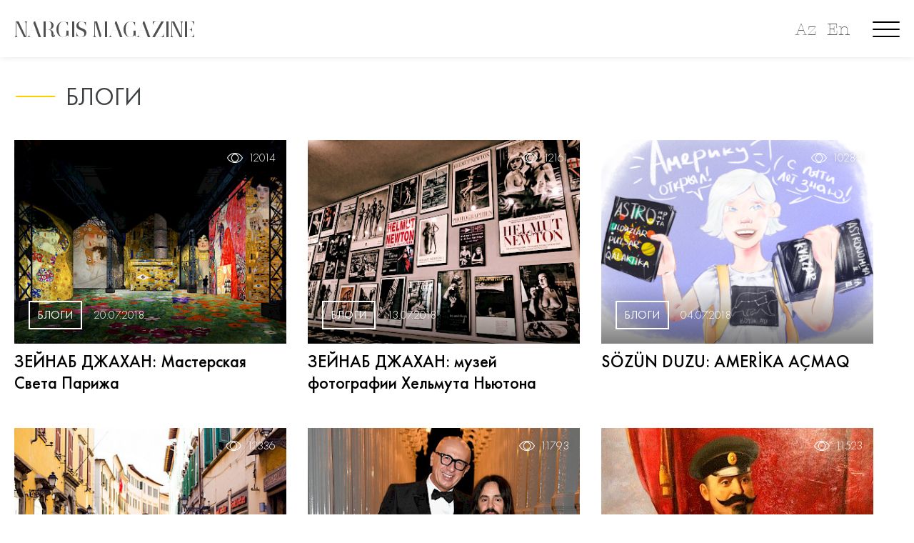

--- FILE ---
content_type: text/html; charset=utf-8
request_url: https://nargismagazine.az/ru/categories/blog/page5
body_size: 16343
content:
<!doctype html>
<html lang="en">
<head>
    	<meta charset="utf-8">
	<meta http-equiv="X-UA-Compatible" content="IE=edge">
	<meta name="viewport" content="width=device-width, initial-scale=1, maximum-scale=1">
    <link rel="icon" type="image/png" href="/favicon.png"/>
    <meta property="article:published_time" content="1970-01-01T04:00:00+04:00">
    <meta name="apple-itunes-app" content="app-id=1530264820">
    <meta name="google-play-app" content="app-id=az.nargis.magazine">

	<link rel="stylesheet" type="text/css" href="/site/assets/pwpc/pwpc-49c625d2c5850ac3111204f3d535bf1f5532630a.css">
	<link rel="stylesheet" href="https://cdnjs.cloudflare.com/ajax/libs/smart-app-banner/2.0.0/smart-app-banner.min.css" integrity="sha512-CH7Qr3Jux45yDa71kafdSozi7wTfMY7aV5Oj7xE5cooUhAGKtnfDFl8et3Q1927X1hHmhgyOATcasx91SQF0CQ==" crossorigin="anonymous" referrerpolicy="no-referrer" />
		
	<link href="https://fonts.googleapis.com/css?family=Roboto:300,400,400i,500,500i,700,700i,900&amp;display=swap" rel="stylesheet">
	
	
	
	<script type='text/javascript' src='https://platform-api.sharethis.com/js/sharethis.js#property=5e8411a5c507d1001933a712&product=inline-share-buttons' async='async'></script>
	<link rel="stylesheet" href="https://cdn.jsdelivr.net/gh/fancyapps/fancybox@3.5.7/dist/jquery.fancybox.min.css" />
	<link rel="stylesheet" href="https://cdn.jsdelivr.net/npm/swiper@8/swiper-bundle.min.css" />
	
		<script src="https://cdnjs.cloudflare.com/ajax/libs/smart-app-banner/2.0.0/smart-app-banner.min.js" integrity="sha512-aHryXVYgq/zx/SAwbMrInIsmnErBH66NYZUPDj4Virp7pGmPadTFSlp6HBIBbjLeP6l1vhnpbcHljzq3WJEyTw==" crossorigin="anonymous" referrerpolicy="no-referrer"></script>
	
	<script async src="https://www.googletagmanager.com/gtag/js?id=UA-45106303-1"></script>
	<script>
	  window.dataLayer = window.dataLayer || [];
	  function gtag(){dataLayer.push(arguments);}
	  gtag('js', new Date());
	 
	  gtag('config', 'UA-45106303-1');
	</script>

	<script type="text/javascript">
      new SmartBanner({
          //daysHidden: 15,   
          //daysReminder: 90,
          title: 'Nargis Magazine',
          author: 'Saral Group Dev',
          button: 'VIEW',
          store: {
              ios: 'On the App Store',
              android: 'In Google Play'
          },
          price: {
              ios: 'FREE',
              android: 'FREE'
          },
          icon: 'https://nargismagazine.az/appicon.jpg'
          // force: 'android'
      });
    </script>
    <style type="text/css">
    .smartbanner-show {
        top: 80px;
        position: relative;
        margin-top: 0px;
    }
    .smartbanner {
        top: -80px;
    }
    </style>
	<title>Блоги, Nargis magazine | Журнал Nargis</title>
	<meta name="keywords" content="" />
	<meta name="description" content="" />
	<meta name="image" content="" />
	<meta name="robots" content="" />
	<link rel="canonical" href="https://nargismagazine.az/ru/categories/blog/" />
	<meta name="author" content="Nargis Magazine" />
	<meta property="og:site_name" content="Nargis magazine | Журнал Nargis" />
	<meta property="og:title" content="Блоги" />
	<meta property="og:url" content="https://nargismagazine.az/ru/categories/blog/" />
	<meta property="og:description" content="" />
	<meta property="og:type" content="website" />
	<meta property="og:image" content="" />
	<meta name="twitter:card" content="summary" />
	<meta name="twitter:site" content="@" />
	<meta name="twitter:title" content="Блоги" />
	<meta name="twitter:url" content="https://nargismagazine.az/ru/categories/blog/" />
	<meta name="twitter:description" content="" />
	<meta name="twitter:image" content="" />
	
	
	
</head>
<body>

	<div id="site-loader" class="load-complete">
		<div class="loader">
			<img src="[data-uri]" alt="NARGIS" height="50">
<!-- 			<div class="line-scale"><div id="preloader_letter">&nbsp;</div></div> -->
<!--  			<div class="line-scale"><div>N</div><div>A</div><div>R</div><div>G</div><div>I</div><div>S</div></div> -->
		</div>
	</div>

	<!-- Container -->
	<div id="container" data-domain="https://nargismagazine.az/">
		<!-- Header
		    ================================================== -->
<!--
		<header class="clearfix header-style5">

			<nav class="navbar navbar-expand-lg navbar-dark bg-dark">
				<div class="container-fluid">

					<div class="collapse navbar-collapse" id="navbarSupportedContent">
						<ul class="navbar-nav social-list">
							<li><a href="#"><i class="fa fa-feed"></i></a></li>
							<li><a href="#"><i class="fa fa-facebook"></i></a></li>
							<li><a href="#"><i class="fa fa-instagram"></i></a></li>
							<li><a href="#"><i class="fa fa-youtube"></i></a></li>
							<li><a href="#"><i class="fa fa-linkedin"></i></a></li>
							<li><a href="#"><i class="fa fa-telegram"></i></a></li>
						</ul>
						<ul class="navbar-nav m-auto hide-mobile">
							
						</ul>
						<a class="langbar" href="#">EN <i class="fa fa-angle-down"></i></a>
						<a class="userarea" href="#"><i class="fa fa-user-circle"></i></a>
						<a class="search-button" href="#"><i class="fa fa-search"></i></a>
						<form class="form-search">
							<input type="search" placeholder="Search:"/>
						</form>
					</div>
				</div>
			</nav>

			<div class="logo-place">
				<div class="container">
					<div class="inner-logo-place">
						<a class="navbar-brand" href="index.html">
							<img src="/site/templates/images/logo.png" alt="" height="50">
						</a>
					</div>

				</div>
			</div>

			<nav class="navbar navbar-expand-lg navbar-light bg-light">
				<div class="container">

					<button class="navbar-toggler" type="button" data-toggle="collapse" data-target="#navbarSupportedContent" aria-controls="navbarSupportedContent" aria-expanded="false" aria-label="Toggle navigation">
						<span class="navbar-toggler-icon"></span>
					</button>

					<div class="collapse navbar-collapse" id="navbarSupportedContent">
						<ul class="navbar-nav m-auto">
							<li><a href="#">Faces</a></li>
							<li><a href="#">Fashion</a></li>
							<li><a href="#">Culture</a></li>
							<li><a href="#">Lifestyle</a></li>
							<li><a href="#">Nargis TV</a></li>
							<li><a href="#">News</a></li>
							<li><a href="#">Special Project</a></li>
							<li><a href="#">Blogs</a></li>
							<li><a href="#">Interview by editor-in-chief</a></li>
						</ul>
					</div>
				</div>
			</nav>
		</header>
-->
		<!-- End Header -->

		<div id="ntv_overlay"></div>
		<div id="menu_overlay">
<!--
				<div class="menu_close">
					<svg class="mc_1">
						<rect fill="rgba(255,255,255,1)" rx="0" ry="0" x="0" y="0" width="52.588" height="4">
						</rect>
					</svg>
					<svg class="mc_2">
						<rect fill="rgba(255,255,255,1)" rx="0" ry="0" x="0" y="0" width="52.588" height="4">
						</rect>
					</svg>
				</div>
-->
				<div class="menu_slogan">
					<span>Explore. Dream. Discover.</span>
				</div>
				<div class="new_langbar_2 hide-on-desktop">
										<a href="/az/categories/blog/">Az</a>
					<a href="/en/categories/blog/">En</a>
									</div>
				<img class="menu_flower" src="/site/templates/oldassets/Image_3.png">
				<div class="m_social_links">
					<a class="msl_ln" href="https://www.linkedin.com/company/nargismagazine" target="_blank">
						<div data-type="Group" data-name="Group 114" class="Group_114_Class">
							<div data-type="Group" data-name="Group 113" class="Group_113_Class">
								<div data-type="Group" data-name="Group 112" class="Group_112_Class">
									<svg data-type="Path" data-name="Path 83" class="Path_83" viewBox="186.1 10.7 38.659 25.864">
										<path fill="rgba(255,255,255,1)" class="Path_83_Class" d="M 224.7593078613281 21.99831581115723 L 224.7593078613281 35.88299560546875 C 224.7593078613281 36.29136657714844 224.487060546875 36.56361389160156 224.0786590576172 36.56361389160156 L 216.8641052246094 36.56361389160156 C 216.4557342529297 36.56361389160156 216.1834716796875 36.29136657714844 216.1834716796875 35.88299560546875 L 216.1834716796875 22.95118713378906 C 216.1834716796875 19.5480785369873 214.9583587646484 17.23396873474121 211.9636077880859 17.23396873474121 C 209.6495056152344 17.23396873474121 208.2882537841797 18.73133659362793 207.6076507568359 20.36482620239258 C 207.3353881835938 20.90932273864746 207.3353881835938 21.58994483947754 207.3353881835938 22.40669250488281 L 207.3353881835938 35.88299560546875 C 207.3353881835938 36.29136657714844 207.0631408691406 36.56361389160156 206.65478515625 36.56361389160156 L 199.440185546875 36.56361389160156 C 199.0317993164062 36.56361389160156 198.7595672607422 36.29136657714844 198.7595672607422 35.88299560546875 C 198.7595672607422 32.47988510131836 198.8956909179688 15.87272357940674 198.7595672607422 11.92511940002441 C 198.7595672607422 11.51674652099609 199.0317993164062 11.24449825286865 199.440185546875 11.24449825286865 L 206.5186462402344 11.24449825286865 C 206.9270172119141 11.24449825286865 207.1992492675781 11.51674652099609 207.1992492675781 11.92511940002441 L 207.1992492675781 14.91985607147217 C 207.1992492675781 14.91985607147217 207.1992492675781 14.91985607147217 207.1992492675781 15.05597591400146 L 207.1992492675781 15.05597591400146 L 207.1992492675781 14.91985607147217 C 208.2882537841797 13.15023612976074 210.3301239013672 10.70000076293945 214.8222351074219 10.70000076293945 C 220.6755676269531 10.69999980926514 224.7593078613281 14.23923206329346 224.7593078613281 21.99831581115723 L 224.7593078613281 21.99831581115723 Z M 186.7806243896484 36.56361389160156 L 193.9952239990234 36.56361389160156 C 194.4036254882812 36.56361389160156 194.6758575439453 36.29136657714844 194.6758575439453 35.88299560546875 L 194.6758575439453 11.92511940002441 C 194.6758575439453 11.51674652099609 194.4036254882812 11.24449825286865 193.9952239990234 11.24449825286865 L 186.7806243896484 11.24449825286865 C 186.3722534179688 11.24449825286865 186.1000213623047 11.51674652099609 186.1000213623047 11.92511940002441 L 186.1000213623047 35.88299560546875 C 186.2361297607422 36.29136657714844 186.5083923339844 36.56361389160156 186.7806243896484 36.56361389160156 Z">
										</path>
									</svg>
								</div>
							</div>
						</div>
						<div class="Group_115_Class">
							<svg class="Ellipse_3">
								<ellipse fill="rgba(255,255,255,1)" class="Ellipse_3_Class" rx="4.492100715637207" ry="4.492100715637207" cx="4.492100715637207" cy="4.492100715637207">
								</ellipse>
							</svg>
						</div>
					</a>
					<a class="msl_yt" href="https://www.youtube.com/channel/UCw1yoQpEeTBYqGMntM9icug" target="_blank">
						<svg dclass="xPath_81" viewBox="118.7 6 43.832 30.628">
							<path fill="rgba(255,255,255,1)" class="Path_81_Class" d="M 162.5319976806641 15.52869606018066 C 162.5319976806641 10.21985244750977 158.3121490478516 6.000000476837158 153.0033111572266 6.000000476837158 L 128.2286834716797 6.000000476837158 C 122.9198455810547 6.000000476837158 118.6999816894531 10.21985244750977 118.6999816894531 15.52869606018066 L 118.6999816894531 27.09926414489746 C 118.6999816894531 32.40811157226562 122.9198455810547 36.62796020507812 128.2286834716797 36.62796020507812 L 153.0033111572266 36.62796020507812 C 158.3121490478516 36.62796020507812 162.5319976806641 32.40811157226562 162.5319976806641 27.09926414489746 L 162.5319976806641 15.52869606018066 Z M 146.8777313232422 21.92654418945312 L 137.0767669677734 27.37151336669922 C 136.6683959960938 27.64376449584961 136.2600250244141 27.23538970947266 136.2600250244141 26.82701683044434 L 136.2600250244141 15.66482543945312 C 136.2600250244141 15.12032890319824 136.6683959960938 14.84807777404785 137.0767669677734 15.12032890319824 L 147.0138397216797 20.83754920959473 C 147.4222106933594 20.97367095947266 147.2860717773438 21.65429306030273 146.8777313232422 21.92654418945312 Z">
							</path>
						</svg>
					</a>
					<a class="msl_ig" href="https://www.instagram.com/nargis_magazine/" target="_blank">
						<svg class="xPath_82" viewBox="50.9 0.9 43.015 43.015">
							<path fill="rgba(255,255,255,1)" class="Path_82_Class" d="M 83.70595550537109 8.659084320068359 C 82.34471893310547 8.659084320068359 81.11959075927734 9.748078346252441 81.11959075927734 11.24544620513916 C 81.11959075927734 12.606689453125 82.20858764648438 13.83180713653564 83.70595550537109 13.83180713653564 C 85.06719970703125 13.83180713653564 86.29232025146484 12.74281311035156 86.29232025146484 11.24544620513916 C 86.29232025146484 9.88420295715332 85.20332336425781 8.659084320068359 83.70595550537109 8.659084320068359 Z M 72.54376220703125 11.92606735229492 C 66.69042205810547 11.92606735229492 61.92607879638672 16.6904182434082 61.92607879638672 22.54376220703125 C 61.92607879638672 28.39710426330566 66.69042205810547 33.16145324707031 72.54376220703125 33.16145324707031 C 78.39710998535156 33.16145324707031 83.16146087646484 28.39710426330566 83.16146087646484 22.54376220703125 C 83.16146087646484 16.6904182434082 78.39710998535156 11.92606735229492 72.54376220703125 11.92606735229492 Z M 72.54376220703125 29.48609924316406 C 68.73228454589844 29.48609924316406 65.73755645751953 26.49136352539062 65.73755645751953 22.67988395690918 C 65.73755645751953 18.868408203125 68.73228454589844 15.87367153167725 72.54376220703125 15.87367153167725 C 76.35525512695312 15.87367153167725 79.34998321533203 18.86840629577637 79.34998321533203 22.67988395690918 C 79.34998321533203 26.49136734008789 76.21912384033203 29.48609924316406 72.54376220703125 29.48609924316406 Z M 93.91526794433594 13.83180713653564 C 93.91526794433594 6.6172194480896 88.06192016601562 0.8999997973442078 80.98346710205078 0.8999997973442078 L 63.83181762695312 0.8999997973442078 C 56.61721801757812 0.8999997973442078 50.90000152587891 6.75334358215332 50.90000152587891 13.83180713653564 L 50.90000152587891 30.98346900939941 C 50.90000152587891 38.19805526733398 56.75334930419922 43.9152717590332 63.83181762695312 43.9152717590332 L 80.98346710205078 43.9152717590332 C 88.19806671142578 43.9152717590332 93.91526794433594 38.06193161010742 93.91526794433594 30.98346900939941 L 93.91526794433594 13.83180713653564 Z M 89.83155059814453 30.84734153747559 C 89.83155059814453 35.74781799316406 85.88394165039062 39.69541931152344 80.98346710205078 39.69541931152344 L 63.83181762695312 39.69541931152344 C 58.93135070800781 39.69541931152344 54.98374176025391 35.74781799316406 54.98374176025391 30.84734153747559 L 54.98374176025391 13.83180713653564 C 54.98374176025391 8.931333541870117 58.93135070800781 4.983727931976318 63.83181762695312 4.983727931976318 L 80.98346710205078 4.983727931976318 C 85.88394165039062 4.983727931976318 89.83155059814453 8.931333541870117 89.83155059814453 13.83180713653564 L 89.83155059814453 30.84734153747559 Z">
							</path>
						</svg>
					</a>
					<a class="msl_fb" href="https://www.facebook.com/nargismagazine" target="_blank">
						<svg class="xPath_80" viewBox="0 0 20.691 44.513">
							<path fill="rgba(255,255,255,1)" class="xPath_80_Class" d="M 4.492101192474365 22.46050643920898 L 4.492101192474365 43.9681396484375 C 4.492101192474365 44.24039077758789 4.764349460601807 44.51264190673828 5.036598205566406 44.51264190673828 L 13.06793117523193 44.51264190673828 C 13.34017848968506 44.51264190673828 13.61242866516113 44.24039077758789 13.61242866516113 43.9681396484375 L 13.61242866516113 22.05213356018066 L 19.46577262878418 22.05213356018066 C 19.7380199432373 22.05213356018066 20.01026916503906 21.77988433837891 20.01026916503906 21.50763702392578 L 20.55476379394531 14.97367191314697 C 20.55476379394531 14.70142364501953 20.28251647949219 14.42917537689209 20.01026916503906 14.42917537689209 L 13.61242866516113 14.42917537689209 L 13.61242866516113 9.664823532104492 C 13.61242866516113 8.575828552246094 14.56529808044434 7.622959613800049 15.65429306030273 7.622959613800049 L 20.14639282226562 7.622959613800049 C 20.41864204406738 7.622959613800049 20.69088935852051 7.350710868835449 20.69088935852051 7.07846212387085 L 20.69088935852051 0.5444970726966858 C 20.69088935852051 0.2722485363483429 20.41864204406738 0 20.14639282226562 0 L 12.52343273162842 0 C 8.16745662689209 0 4.492101192474365 3.539231061935425 4.492101192474365 8.031332969665527 L 4.492101192474365 14.42917442321777 L 0.5444970726966858 14.42917442321777 C 0.2722485363483429 14.42917442321777 0 14.56529808044434 0 14.97366905212402 L 0 21.50763511657715 C 0 21.77988433837891 0.2722485363483429 22.05213356018066 0.5444970726966858 22.05213356018066 L 4.492101669311523 22.05213356018066 L 4.492101669311523 22.46050643920898 Z">
							</path>
						</svg>
					</a>
				</div>
				<div class="container-boxed">
					<div class="row">
						<div class="col-md-12 menu_links">
							<div><a href="/">Главная</a></div>
														<div><a href="/ru/categories/liuks/">Люкс</a></div>
														<div><a href="/ru/categories/fashion/">Мода</a></div>
														<div><a href="/ru/categories/culture/">Культура</a></div>
														<div><a href="/ru/categories/people/">Лица</a></div>
														<div><a href="/ru/categories/beauty/">Красота и Здоровье</a></div>
														<div><a href="/ru/categories/specialproject/">Спецпроект</a></div>
														<div><a href="/ru/categories/nargisfor-eco-planet-calling/">Nargis for Eco</a></div>
														<div><a href="/ru/categories/interviewbyeditorinchief/">Интервью с редактором</a></div>
														<div><a href="/ru/categories/lifestyle/">Стиль жизни</a></div>
														<div><a href="/ru/categories/reportazh/">Репортаж</a></div>
														<div><a href="/ru/categories/travelblog/">Travel blog</a></div>
														<div><a href="/ru/categories/kar-era/">Карьера</a></div>
														<div><a href="/ru/categories/n13-x-world-class/">N13 X World Class</a></div>
														<div><a href="/ru/categories/oblozhki/">Обложки</a></div>
														<div><a href="/ru/categories/shes-next-1/">She’s Next</a></div>
														<div><a href="/ru/about-us/">О нас</a></div>
													</div>
					</div>
				</div>
			</div>
			
		</div>



        <div class="new_langbar_3 hide-on-mobile">
                        <a href="/az/categories/blog/">Az</a>
            <a href="/en/categories/blog/">En</a>
                    </div>
		<div class=" hamburger menu-button hamburger--collapse">
		  <div class=" hamburger-box">
		    <div class=" hamburger-inner"></div>
		  </div>
		</div>
		
		<div class="inner_header_spacer "></div>
		<section class="top-slider-section inner_header " style="">
			<div class="container-fluid">  <!-- style="max-width: 100vw;" -->
				<div class="top-slider-boxx">
					<div class="row" style="margin: 0;">
						<div class="col-md-12 col-sm-12 sm-order-first " style="height: 80px;">
							<div class="NARGIS_MAGAZINE_Class_inner" onclick="window.location='/'">
								<span>NARGIS MAGAZINE</span>
							</div>
							<a class="search-button" href="javascript:void(0);"  style="display:none;">
								<svg data-type="Ellipse" data-name="Ellipse 1" class="Ellipse_1"  preserveAspectRatio="xMinYMin">
									<ellipse fill="rgba(255,255,255,1)" stroke="rgba(112,112,112,1)" stroke-width="2px" stroke-linejoin="miter" stroke-linecap="butt" stroke-miterlimit="4" shape-rendering="auto" class="Ellipse_1_Class" rx="13.323640823364258" ry="13.323640823364258" cx="13.323640823364258" cy="13.323640823364258" >
									</ellipse>
								</svg>
								<svg data-type="Line" data-name="Line 3" class="Line_3" viewBox="0 0 11.658 10.825"  preserveAspectRatio="xMinYMin">
									<path fill="transparent" stroke="rgba(112,112,112,1)" stroke-width="2px" stroke-linejoin="miter" stroke-linecap="butt" stroke-miterlimit="4" shape-rendering="auto" class="Line_3_Class" d="M 0 0 L 11.6581859588623 10.82545757293701">
									</path>
								</svg>
							</a>
<!--
							<div class=" new_langbar">
																<a href="/az/categories/blog/">AZ</a>
								<a href="/en/categories/blog/">EN</a>
															</div>
-->
							<form class="form-search" method="GET" action="https://nargismagazine.az/ru/search/">
								<input type="search" name="q"/>
							</form>
						</div>
					</div>
				</div>
			</div>
		</section>
		<!-- top-home-section 
			================================================== -->
		<section class="top-home-section  " >
			<div class="container-boxed">
				<div class="title-section text-left">
					<svg data-type="Rectangle">
						<rect fill="#ffcc00" class="Rectangle_12_Class" rx="0" ry="0" x="0" y="0" width="3" height="79">
						</rect>
					</svg>
					<h1>Блоги</h1>
				</div>
				
				<div class="ls-feed-box">
					<div class="row">
												<div class="col-md-4">
							<div class="news-post image-post"   onclick="window.location='/ru/articles/article-230/'">
								<img src="/site/assets/files/2491/8925775892392230.400x300.jpg" alt="">
								<div class="hover-post overlay-bg">
									<!-- <div><a class="category-link" href="#">Fashion</a></div> -->
									<a class="views_count" href="/ru/articles/article-230/">12014</a>
									<ul class="post-tags ptwframe" >
										<li><b>Блоги</b> <span>20.07.2018</span></li>
									</ul>
								</div>
							</div>
							<h2 class="outside_title"><a href="/ru/articles/article-230/">ЗЕЙНАБ ДЖАХАН: Мастерская Света Парижа</a></h2><br>
						</div>
												<div class="col-md-4">
							<div class="news-post image-post"   onclick="window.location='/ru/articles/article-232/'">
								<img src="/site/assets/files/2495/5818148612353025.400x300.jpg" alt="">
								<div class="hover-post overlay-bg">
									<!-- <div><a class="category-link" href="#">Fashion</a></div> -->
									<a class="views_count" href="/ru/articles/article-232/">12161</a>
									<ul class="post-tags ptwframe" >
										<li><b>Блоги</b> <span>13.07.2018</span></li>
									</ul>
								</div>
							</div>
							<h2 class="outside_title"><a href="/ru/articles/article-232/">ЗЕЙНАБ ДЖАХАН: музей фотографии Хельмута Ньютона</a></h2><br>
						</div>
												<div class="col-md-4">
							<div class="news-post image-post"   onclick="window.location='/ru/articles/article_szn-duzu-amerka-amaq/'">
								<img src="/site/assets/files/2498/4169507839627641.400x300.jpg" alt="">
								<div class="hover-post overlay-bg">
									<!-- <div><a class="category-link" href="#">Fashion</a></div> -->
									<a class="views_count" href="/ru/articles/article_szn-duzu-amerka-amaq/">10283</a>
									<ul class="post-tags ptwframe" >
										<li><b>Блоги</b> <span>04.07.2018</span></li>
									</ul>
								</div>
							</div>
							<h2 class="outside_title"><a href="/ru/articles/article_szn-duzu-amerka-amaq/">SÖZÜN DUZU: AMERİKA AÇMAQ</a></h2><br>
						</div>
												<div class="col-md-4">
							<div class="news-post image-post"   onclick="window.location='/ru/articles/article-236/'">
								<img src="/site/assets/files/2500/2448820722756419.400x300.jpg" alt="">
								<div class="hover-post overlay-bg">
									<!-- <div><a class="category-link" href="#">Fashion</a></div> -->
									<a class="views_count" href="/ru/articles/article-236/">12336</a>
									<ul class="post-tags ptwframe" >
										<li><b>Блоги</b> <span>29.06.2018</span></li>
									</ul>
								</div>
							</div>
							<h2 class="outside_title"><a href="/ru/articles/article-236/">ЗЕЙНАБ ДЖАХАН: А БАКУ ОТМЕЧАЕТ ДЕНЬ ГОРОДА?</a></h2><br>
						</div>
												<div class="col-md-4">
							<div class="news-post image-post"   onclick="window.location='/ru/articles/article_tre-la-mode-gucci/'">
								<img src="/site/assets/files/2502/9329105077994274.400x300.jpg" alt="">
								<div class="hover-post overlay-bg">
									<!-- <div><a class="category-link" href="#">Fashion</a></div> -->
									<a class="views_count" href="/ru/articles/article_tre-la-mode-gucci/">11793</a>
									<ul class="post-tags ptwframe" >
										<li><b>Блоги</b> <span>28.06.2018</span></li>
									</ul>
								</div>
							</div>
							<h2 class="outside_title"><a href="/ru/articles/article_tre-la-mode-gucci/">ÊTRE À LA MODE: GUCCI ВО БЛАГО ЗЕМНОГО ШАРА </a></h2><br>
						</div>
												<div class="col-md-4">
							<div class="news-post image-post"   onclick="window.location='/ru/articles/article_szn-duzu-artlleryanin-allahi/'">
								<img src="/site/assets/files/2504/4430083828684533.400x300.jpg" alt="">
								<div class="hover-post overlay-bg">
									<!-- <div><a class="category-link" href="#">Fashion</a></div> -->
									<a class="views_count" href="/ru/articles/article_szn-duzu-artlleryanin-allahi/">11523</a>
									<ul class="post-tags ptwframe" >
										<li><b>Блоги</b> <span>26.06.2018</span></li>
									</ul>
								</div>
							</div>
							<h2 class="outside_title"><a href="/ru/articles/article_szn-duzu-artlleryanin-allahi/">SÖZÜN DUZU: ARTİLLERİYANIN ALLAHI </a></h2><br>
						</div>
												<div class="col-md-4">
							<div class="news-post image-post"   onclick="window.location='/ru/articles/article-239/'">
								<img src="/site/assets/files/2507/2805932562384437.400x300.jpg" alt="">
								<div class="hover-post overlay-bg">
									<!-- <div><a class="category-link" href="#">Fashion</a></div> -->
									<a class="views_count" href="/ru/articles/article-239/">10938</a>
									<ul class="post-tags ptwframe" >
										<li><b>Блоги</b> <span>22.06.2018</span></li>
									</ul>
								</div>
							</div>
							<h2 class="outside_title"><a href="/ru/articles/article-239/">ЗЕЙНАБ ДЖАХАН: ИЗВЕСТНЫЕ АУКЦИОНЫ МИРА</a></h2><br>
						</div>
												<div class="col-md-4">
							<div class="news-post image-post"   onclick="window.location='/ru/articles/article_tre-la-mode/'">
								<img src="/site/assets/files/2508/4510679823273958.400x300.jpg" alt="">
								<div class="hover-post overlay-bg">
									<!-- <div><a class="category-link" href="#">Fashion</a></div> -->
									<a class="views_count" href="/ru/articles/article_tre-la-mode/">11326</a>
									<ul class="post-tags ptwframe" >
										<li><b>Блоги</b> <span>21.06.2018</span></li>
									</ul>
								</div>
							</div>
							<h2 class="outside_title"><a href="/ru/articles/article_tre-la-mode/">Être à la mode: ЗНАКОМСТВО</a></h2><br>
						</div>
												<div class="col-md-4">
							<div class="news-post image-post"   onclick="window.location='/ru/articles/article-gazelli-art-house/'">
								<img src="/site/assets/files/2513/0703114777673797.400x300.jpg" alt="">
								<div class="hover-post overlay-bg">
									<!-- <div><a class="category-link" href="#">Fashion</a></div> -->
									<a class="views_count" href="/ru/articles/article-gazelli-art-house/">13087</a>
									<ul class="post-tags ptwframe" >
										<li><b>Блоги</b> <span>14.06.2018</span></li>
									</ul>
								</div>
							</div>
							<h2 class="outside_title"><a href="/ru/articles/article-gazelli-art-house/">ЗЕЙНАБ ДЖАХАН: Gazelli Art House </a></h2><br>
						</div>
											</div>
					
					<div class="pagination-box text-center"><ul class="pagination-list"><li class='MarkupPagerNavPrevious MarkupPagerNavFirst'><a href='/ru/categories/blog/page4'><span><i class="fa fa-angle-left"></i></span></a></li><li class='MarkupPagerNavFirstNum'><a href='/ru/categories/blog/'><span>1</span></a></li><li><a href='/ru/categories/blog/page2'><span>2</span></a></li><li><a href='/ru/categories/blog/page3'><span>3</span></a></li><li><a href='/ru/categories/blog/page4'><span>4</span></a></li><li class='active'><a href='/ru/categories/blog/page5'><span>5</span></a></li><li><a href='/ru/categories/blog/page6'><span>6</span></a></li><li><a href='/ru/categories/blog/page7'><span>7</span></a></li><li><a href='/ru/categories/blog/page8'><span>8</span></a></li><li><a href='/ru/categories/blog/page9'><span>9</span></a></li><li><a href='/ru/categories/blog/page10'><span>10</span></a></li><li class='MarkupPagerNavSeparator'>&hellip;</li><li class='MarkupPagerNavLastNum'><a href='/ru/categories/blog/page13'><span>13</span></a></li><li class='MarkupPagerNavNext MarkupPagerNavLast'><a href='/ru/categories/blog/page6'><span><i class="fa fa-angle-right"></i></span></a></li></ul>				</div>
			</div>
		</section>
		<!-- End top-home section -->

		<!-- End top-home section -->
		<!-- video section 
			================================================== -->
		<section id="footerxxx">
			<div class="new-footer container-fluid" style="position: relative; background-image: url(/site/assets/files/1/1.1802x436.png);">
<!-- 				<img data-type="Rectangle" data-name="IMG_2206" class="IMG_2206_Class" src="/site/templates/oldassets/IMG_2206.png" srcsetxx="IMG_2206.png 1x, IMG_2206@2x.png 2x"> -->
				<svg data-type="Rectangle" data-name="Rectangle 66" class="Rectangle_66">
					<rect fill="rgba(249, 193, 129, 1)" class="Rectangle_66_Class" rx="0" ry="0" x="0" y="0">
					</rect>
				</svg>
				<div class="m_social_links msl_footer">
					<a class="msl_ln"  href="https://www.linkedin.com/company/nargismagazine" target="_blank">
						<div data-type="Group" data-name="Group 114" class="Group_114_Class">
							<div data-type="Group" data-name="Group 113" class="Group_113_Class">
								<div data-type="Group" data-name="Group 112" class="Group_112_Class">
									<svg data-type="Path" data-name="Path 83" class="Path_83" viewBox="186.1 10.7 38.659 25.864">
										<path fill="rgba(255,255,255,1)" class="Path_83_Class" d="M 224.7593078613281 21.99831581115723 L 224.7593078613281 35.88299560546875 C 224.7593078613281 36.29136657714844 224.487060546875 36.56361389160156 224.0786590576172 36.56361389160156 L 216.8641052246094 36.56361389160156 C 216.4557342529297 36.56361389160156 216.1834716796875 36.29136657714844 216.1834716796875 35.88299560546875 L 216.1834716796875 22.95118713378906 C 216.1834716796875 19.5480785369873 214.9583587646484 17.23396873474121 211.9636077880859 17.23396873474121 C 209.6495056152344 17.23396873474121 208.2882537841797 18.73133659362793 207.6076507568359 20.36482620239258 C 207.3353881835938 20.90932273864746 207.3353881835938 21.58994483947754 207.3353881835938 22.40669250488281 L 207.3353881835938 35.88299560546875 C 207.3353881835938 36.29136657714844 207.0631408691406 36.56361389160156 206.65478515625 36.56361389160156 L 199.440185546875 36.56361389160156 C 199.0317993164062 36.56361389160156 198.7595672607422 36.29136657714844 198.7595672607422 35.88299560546875 C 198.7595672607422 32.47988510131836 198.8956909179688 15.87272357940674 198.7595672607422 11.92511940002441 C 198.7595672607422 11.51674652099609 199.0317993164062 11.24449825286865 199.440185546875 11.24449825286865 L 206.5186462402344 11.24449825286865 C 206.9270172119141 11.24449825286865 207.1992492675781 11.51674652099609 207.1992492675781 11.92511940002441 L 207.1992492675781 14.91985607147217 C 207.1992492675781 14.91985607147217 207.1992492675781 14.91985607147217 207.1992492675781 15.05597591400146 L 207.1992492675781 15.05597591400146 L 207.1992492675781 14.91985607147217 C 208.2882537841797 13.15023612976074 210.3301239013672 10.70000076293945 214.8222351074219 10.70000076293945 C 220.6755676269531 10.69999980926514 224.7593078613281 14.23923206329346 224.7593078613281 21.99831581115723 L 224.7593078613281 21.99831581115723 Z M 186.7806243896484 36.56361389160156 L 193.9952239990234 36.56361389160156 C 194.4036254882812 36.56361389160156 194.6758575439453 36.29136657714844 194.6758575439453 35.88299560546875 L 194.6758575439453 11.92511940002441 C 194.6758575439453 11.51674652099609 194.4036254882812 11.24449825286865 193.9952239990234 11.24449825286865 L 186.7806243896484 11.24449825286865 C 186.3722534179688 11.24449825286865 186.1000213623047 11.51674652099609 186.1000213623047 11.92511940002441 L 186.1000213623047 35.88299560546875 C 186.2361297607422 36.29136657714844 186.5083923339844 36.56361389160156 186.7806243896484 36.56361389160156 Z">
										</path>
									</svg>
								</div>
							</div>
						</div>
						<div class="Group_115_Class">
							<svg class="Ellipse_3">
								<ellipse fill="rgba(255,255,255,1)" class="Ellipse_3_Class" rx="4.492100715637207" ry="4.492100715637207" cx="4.492100715637207" cy="4.492100715637207">
								</ellipse>
							</svg>
						</div>
					</a>
					<a class="msl_yt" href="https://www.youtube.com/channel/UCw1yoQpEeTBYqGMntM9icug" target="_blank">
						<svg dclass="xPath_81" viewBox="118.7 6 43.832 30.628">
							<path fill="rgba(255,255,255,1)" class="Path_81_Class" d="M 162.5319976806641 15.52869606018066 C 162.5319976806641 10.21985244750977 158.3121490478516 6.000000476837158 153.0033111572266 6.000000476837158 L 128.2286834716797 6.000000476837158 C 122.9198455810547 6.000000476837158 118.6999816894531 10.21985244750977 118.6999816894531 15.52869606018066 L 118.6999816894531 27.09926414489746 C 118.6999816894531 32.40811157226562 122.9198455810547 36.62796020507812 128.2286834716797 36.62796020507812 L 153.0033111572266 36.62796020507812 C 158.3121490478516 36.62796020507812 162.5319976806641 32.40811157226562 162.5319976806641 27.09926414489746 L 162.5319976806641 15.52869606018066 Z M 146.8777313232422 21.92654418945312 L 137.0767669677734 27.37151336669922 C 136.6683959960938 27.64376449584961 136.2600250244141 27.23538970947266 136.2600250244141 26.82701683044434 L 136.2600250244141 15.66482543945312 C 136.2600250244141 15.12032890319824 136.6683959960938 14.84807777404785 137.0767669677734 15.12032890319824 L 147.0138397216797 20.83754920959473 C 147.4222106933594 20.97367095947266 147.2860717773438 21.65429306030273 146.8777313232422 21.92654418945312 Z">
							</path>
						</svg>
					</a>
					<a class="msl_ig" href="https://www.instagram.com/nargis_magazine/" target="_blank">
						<svg class="xPath_82" viewBox="50.9 0.9 43.015 43.015">
							<path fill="rgba(255,255,255,1)" class="Path_82_Class" d="M 83.70595550537109 8.659084320068359 C 82.34471893310547 8.659084320068359 81.11959075927734 9.748078346252441 81.11959075927734 11.24544620513916 C 81.11959075927734 12.606689453125 82.20858764648438 13.83180713653564 83.70595550537109 13.83180713653564 C 85.06719970703125 13.83180713653564 86.29232025146484 12.74281311035156 86.29232025146484 11.24544620513916 C 86.29232025146484 9.88420295715332 85.20332336425781 8.659084320068359 83.70595550537109 8.659084320068359 Z M 72.54376220703125 11.92606735229492 C 66.69042205810547 11.92606735229492 61.92607879638672 16.6904182434082 61.92607879638672 22.54376220703125 C 61.92607879638672 28.39710426330566 66.69042205810547 33.16145324707031 72.54376220703125 33.16145324707031 C 78.39710998535156 33.16145324707031 83.16146087646484 28.39710426330566 83.16146087646484 22.54376220703125 C 83.16146087646484 16.6904182434082 78.39710998535156 11.92606735229492 72.54376220703125 11.92606735229492 Z M 72.54376220703125 29.48609924316406 C 68.73228454589844 29.48609924316406 65.73755645751953 26.49136352539062 65.73755645751953 22.67988395690918 C 65.73755645751953 18.868408203125 68.73228454589844 15.87367153167725 72.54376220703125 15.87367153167725 C 76.35525512695312 15.87367153167725 79.34998321533203 18.86840629577637 79.34998321533203 22.67988395690918 C 79.34998321533203 26.49136734008789 76.21912384033203 29.48609924316406 72.54376220703125 29.48609924316406 Z M 93.91526794433594 13.83180713653564 C 93.91526794433594 6.6172194480896 88.06192016601562 0.8999997973442078 80.98346710205078 0.8999997973442078 L 63.83181762695312 0.8999997973442078 C 56.61721801757812 0.8999997973442078 50.90000152587891 6.75334358215332 50.90000152587891 13.83180713653564 L 50.90000152587891 30.98346900939941 C 50.90000152587891 38.19805526733398 56.75334930419922 43.9152717590332 63.83181762695312 43.9152717590332 L 80.98346710205078 43.9152717590332 C 88.19806671142578 43.9152717590332 93.91526794433594 38.06193161010742 93.91526794433594 30.98346900939941 L 93.91526794433594 13.83180713653564 Z M 89.83155059814453 30.84734153747559 C 89.83155059814453 35.74781799316406 85.88394165039062 39.69541931152344 80.98346710205078 39.69541931152344 L 63.83181762695312 39.69541931152344 C 58.93135070800781 39.69541931152344 54.98374176025391 35.74781799316406 54.98374176025391 30.84734153747559 L 54.98374176025391 13.83180713653564 C 54.98374176025391 8.931333541870117 58.93135070800781 4.983727931976318 63.83181762695312 4.983727931976318 L 80.98346710205078 4.983727931976318 C 85.88394165039062 4.983727931976318 89.83155059814453 8.931333541870117 89.83155059814453 13.83180713653564 L 89.83155059814453 30.84734153747559 Z">
							</path>
						</svg>
					</a>
					<a class="msl_fb" href="https://www.facebook.com/nargismagazine" target="_blank">
						<svg class="xPath_80" viewBox="0 0 20.691 44.513">
							<path fill="rgba(255,255,255,1)" class="xPath_80_Class" d="M 4.492101192474365 22.46050643920898 L 4.492101192474365 43.9681396484375 C 4.492101192474365 44.24039077758789 4.764349460601807 44.51264190673828 5.036598205566406 44.51264190673828 L 13.06793117523193 44.51264190673828 C 13.34017848968506 44.51264190673828 13.61242866516113 44.24039077758789 13.61242866516113 43.9681396484375 L 13.61242866516113 22.05213356018066 L 19.46577262878418 22.05213356018066 C 19.7380199432373 22.05213356018066 20.01026916503906 21.77988433837891 20.01026916503906 21.50763702392578 L 20.55476379394531 14.97367191314697 C 20.55476379394531 14.70142364501953 20.28251647949219 14.42917537689209 20.01026916503906 14.42917537689209 L 13.61242866516113 14.42917537689209 L 13.61242866516113 9.664823532104492 C 13.61242866516113 8.575828552246094 14.56529808044434 7.622959613800049 15.65429306030273 7.622959613800049 L 20.14639282226562 7.622959613800049 C 20.41864204406738 7.622959613800049 20.69088935852051 7.350710868835449 20.69088935852051 7.07846212387085 L 20.69088935852051 0.5444970726966858 C 20.69088935852051 0.2722485363483429 20.41864204406738 0 20.14639282226562 0 L 12.52343273162842 0 C 8.16745662689209 0 4.492101192474365 3.539231061935425 4.492101192474365 8.031332969665527 L 4.492101192474365 14.42917442321777 L 0.5444970726966858 14.42917442321777 C 0.2722485363483429 14.42917442321777 0 14.56529808044434 0 14.97366905212402 L 0 21.50763511657715 C 0 21.77988433837891 0.2722485363483429 22.05213356018066 0.5444970726966858 22.05213356018066 L 4.492101669311523 22.05213356018066 L 4.492101669311523 22.46050643920898 Z">
							</path>
						</svg>
					</a>
				</div>
				<div data-type="Text" data-name="Explore. Dream. Discover" class="Explore__Dream__Discover_cn_Class">
					<span>Explore. Dream. Discover.</span>
				</div>
				<div class="copyright">
					All rights reserved. © 2020 Nargis Magazine. Site by <a  href="https://www.saralgroup.az"><font color="black">Saral Group</font></a></p>
				</div>
				<div class="fl_wrapper">
				
									</div>
			</div>
		</section>
		<!-- End instagram section -->



	</div>
	<!-- End Container -->
	<script src="https://cdn.jsdelivr.net/npm/swiper@8/swiper-bundle.min.js"></script>
	
	<script src="/site/assets/pwpc/pwpc-3160ac628f2f820dba4116417c4d8ca71aa1ee71.js"></script><!--PWPC0.0002--><script src="https://cdn.jsdelivr.net/gh/fancyapps/fancybox@3.5.7/dist/jquery.fancybox.min.js"></script>
	
	
<script defer src="https://static.cloudflareinsights.com/beacon.min.js/vcd15cbe7772f49c399c6a5babf22c1241717689176015" integrity="sha512-ZpsOmlRQV6y907TI0dKBHq9Md29nnaEIPlkf84rnaERnq6zvWvPUqr2ft8M1aS28oN72PdrCzSjY4U6VaAw1EQ==" data-cf-beacon='{"version":"2024.11.0","token":"8bf8d079708c4e58b9b232f6e8d41110","r":1,"server_timing":{"name":{"cfCacheStatus":true,"cfEdge":true,"cfExtPri":true,"cfL4":true,"cfOrigin":true,"cfSpeedBrain":true},"location_startswith":null}}' crossorigin="anonymous"></script>
</body>
</html>